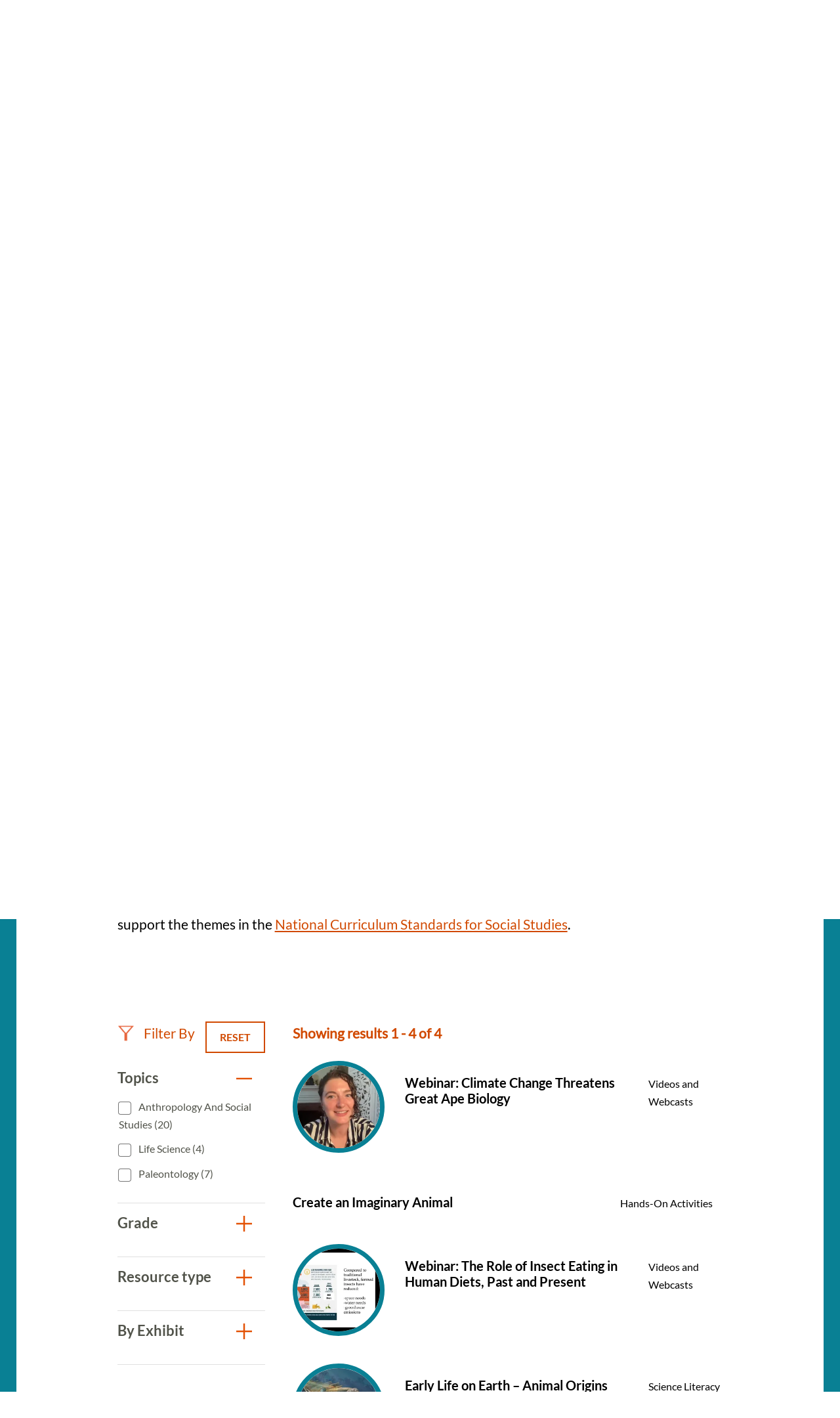

--- FILE ---
content_type: text/html; charset=UTF-8
request_url: https://naturalhistory.si.edu/education/teaching-resources?f%5B0%5D=resource_exhibit%3A157&f%5B1%5D=resource_exhibit%3A166&f%5B2%5D=resource_grade%3A19&f%5B3%5D=resource_grade%3A96&f%5B4%5D=resource_topics%3A87&f%5B5%5D=resource_topics%3A88&f%5B6%5D=resource_topics%3A89&f%5B7%5D=resource_topics%3A110&f%5B8%5D=resource_topics%3A201
body_size: 8666
content:

<!DOCTYPE html>
<html lang="en" dir="ltr" prefix="og: https://ogp.me/ns#" class="no-js">
  <head>
    <meta charset="utf-8" />
<meta name="description" content="Search more than 350 science teaching resources for grades K to 12. The resources align with core ideas and crosscutting concepts in standards." />
<link rel="canonical" href="https://naturalhistory.si.edu/education/teaching-resources" />
<meta property="og:site_name" content="Smithsonian National Museum of Natural History" />
<meta property="og:url" content="https://naturalhistory.si.edu/education/teaching-resources" />
<meta property="og:title" content="Teaching Resources" />
<meta property="og:description" content="Search more than 350 science teaching resources for grades K to 12. The resources align with core ideas and crosscutting concepts in standards." />
<meta property="og:image" content="https://naturalhistory.si.edu/sites/default/files/media/image/1405161500x1000sciencehowlizcottrellweiqiansmithsonian.jpg" />
<meta property="og:image:type" content="image/jpeg" />
<meta property="og:image:width" content="1500" />
<meta property="og:image:height" content="1000" />
<meta property="og:image:alt" content="Geologist Elizabeth Cottrell gestures with her hands while sitting at a table talking to two students." />
<meta name="twitter:card" content="summary_large_image" />
<meta name="twitter:description" content="Search more than 350 science teaching resources for grades K to 12. The resources align with core ideas and crosscutting concepts in standards." />
<meta name="twitter:site" content="@NMNH" />
<meta name="twitter:title" content="Teaching Resources" />
<meta name="twitter:creator" content="@NMNH" />
<meta name="twitter:image:alt" content="Geologist Elizabeth Cottrell gestures with her hands while sitting at a table talking to two students." />
<meta name="twitter:image" content="https://naturalhistory.si.edu/sites/default/files/media/image/1405161500x1000sciencehowlizcottrellweiqiansmithsonian.jpg" />
<script>(function(w,d,s,n,a){if(!w[n]){var l='call,catch,on,once,set,then,track,openCheckout'
.split(','),i,o=function(n){return'function'==typeof n?o.l.push([arguments])&&o
:function(){return o.l.push([n,arguments])&&o}},t=d.getElementsByTagName(s)[0],
j=d.createElement(s);j.async=!0;j.src='https://cdn.fundraiseup.com/widget/'+a+'';
t.parentNode.insertBefore(j,t);o.s=Date.now();o.v=5;o.h=w.location.href;o.l=[];
for(i=0;i<8;i++)o[l[i]]=o(l[i]);w[n]=o}
})(window,document,'script','FundraiseUp','APKJZMBK');</script>
<meta name="Generator" content="Drupal 10 (https://www.drupal.org)" />
<meta name="MobileOptimized" content="width" />
<meta name="HandheldFriendly" content="true" />
<meta name="viewport" content="width=device-width, initial-scale=1.0" />
<meta http-equiv="x-ua-compatible" content="ie=edge" />
<link rel="icon" href="/themes/gesso/favicon-32x32.png" type="image/png" />
</head-placeholder>
    <title>Science Teaching Resources | Smithsonian National Museum of Natural History</title>
    <meta name="p:domain_verify" content="812f0d1487ffea55de2cf30cc4345d75"/>
    <link rel="icon" type="image/png" sizes="32x32" href="/themes/gesso/favicon-32x32.png">
    <link rel="icon" type="image/png" sizes="16x16" href="/themes/gesso/favicon-16x16.png">
    <link rel="stylesheet" media="all" href="/sites/default/files/css/css_JfhoV7ZnIZb02dGHQsuN-lpC9t31XUeHN01JJP7xwUg.css?delta=0&amp;language=en&amp;theme=gesso&amp;include=eJxti0EOwjAMBD8UNU-KnGZpA05sxQ6U31MhEBcuK81oJ8MdI-FQMZR0qXyixQ0dgzisMhDLmEq80JWOgO7Vnwkto8SV1Kv0sMFM4saSz0Rp0DZId_uGP7PMrjNztR0lWG3KSCo6NWWW9Wbxjwv2NEeLmQzBRTjTSE52vj8U7hUPi-9dmpTJeAHZBFUf" />
<link rel="stylesheet" media="all" href="/sites/default/files/css/css_3CFj8mYJ6Ce_XQ0WPK_IpZLc14MXBD0i15Acwqb0tgc.css?delta=1&amp;language=en&amp;theme=gesso&amp;include=eJxti0EOwjAMBD8UNU-KnGZpA05sxQ6U31MhEBcuK81oJ8MdI-FQMZR0qXyixQ0dgzisMhDLmEq80JWOgO7Vnwkto8SV1Kv0sMFM4saSz0Rp0DZId_uGP7PMrjNztR0lWG3KSCo6NWWW9Wbxjwv2NEeLmQzBRTjTSE52vj8U7hUPi-9dmpTJeAHZBFUf" />
</css-placeholder>
    <script type="application/json" data-drupal-selector="drupal-settings-json">{"path":{"baseUrl":"\/","pathPrefix":"","currentPath":"node\/8154","currentPathIsAdmin":false,"isFront":false,"currentLanguage":"en","currentQuery":{"f":["resource_exhibit:157","resource_exhibit:166","resource_grade:19","resource_grade:96","resource_topics:87","resource_topics:88","resource_topics:89","resource_topics:110","resource_topics:201"]}},"pluralDelimiter":"\u0003","suppressDeprecationErrors":true,"gtag":{"tagId":"","consentMode":false,"otherIds":[],"events":[],"additionalConfigInfo":[]},"ajaxPageState":{"libraries":"[base64]","theme":"gesso","theme_token":null},"ajaxTrustedUrl":{"\/education\/teaching-resources":true},"gtm":{"tagId":null,"settings":{"data_layer":"dataLayer","include_classes":false,"allowlist_classes":"google\nnonGooglePixels\nnonGoogleScripts\nnonGoogleIframes","blocklist_classes":"customScripts\ncustomPixels","include_environment":false,"environment_id":"","environment_token":""},"tagIds":["GTM-PVC7K84"]},"simple_popup_blocks":{"settings":[{"identifier":"block-donatepopupeducation","uid":"internal_pages","type":"0","css_selector":"1","layout":"4","visit_counts":"1,4,7","overlay":"1","trigger_method":"0","trigger_selector":"#custom-css-id","enable_escape":"1","delay":"2","minimize":0,"close":"1","use_time_frequency":0,"time_frequency":"3600","show_minimized_button":0,"width":"400","cookie_expiry":"100","status":"1","trigger_width":null}]},"better_exposed_filters":{"autosubmit_exclude_textfield":false},"user":{"uid":0,"permissionsHash":"78e9da4ff3cd30fdf9d6d52637c33823eb83fc86f59fdb501528062417138db3"}}</script>
<script src="/themes/gesso/js/lib/modernizr.min.js?v=3.11.7"></script>
<script src="/sites/default/files/js/js_lwn8OyLvxxrRhAXYl0V6BkBvnuy0Zbw5I9WAZRsWuAs.js?scope=header&amp;delta=1&amp;language=en&amp;theme=gesso&amp;include=eJx1zVEOAjEIBNALNe6RCK2zpMqWZqHJHt8a_VHXH5I3ECYjAjvh6Oa40lp10hceYeQjbzVSPj8RNOys_9YORQliVWrWkATutqxcEP6GqOX54IVnGdpIYiYKCpZF5vj2hW98fIZb8rr1yW59dMpq5T77f7MHljBdmA"></script>
<script src="/modules/contrib/google_tag/js/gtag.js?t9c7yb"></script>
<script src="/modules/contrib/google_tag/js/gtm.js?t9c7yb"></script>
</js-placeholder>
        </head>
  <body class="page-node-8154 path-node not-front node-page node-page--node-type-page">
    <div class="skiplinks robots-noindex">
      <a href="#main" class="skiplinks__link visually-hidden focusable">Skip to main content</a>
    </div>
    <noscript><iframe src="https://www.googletagmanager.com/ns.html?id=GTM-PVC7K84"
                  height="0" width="0" style="display:none;visibility:hidden"></iframe></noscript>

      <div class="dialog-off-canvas-main-canvas" data-off-canvas-main-canvas>
    
<section class="l-utility">
  <div class="l-utility__grid">
        <a class="org-name" href="https://si.edu" title="Smithsonian" rel="home">
  <span class="org-name__text">Smithsonian Institution</span>
  
<img class="image" src="/sites/default/files/media/image/si-logo-white.png" alt="Smithsonian Logo white" height="27" width="171">
</a>

    </div>
</section>
<div class="l-frame">
  <div class="l-site-constrain">
        <header class="l-header robots-noindex" role="banner">
      <nav role="navigation">
  <h2 class="visually-hidden">Main Menu</h2>
      

                    <ul class="menu menu--main">
                          <li class="menu__item is-collapsed">
        <a href="/visit" title="Visit" class="menu__link is-collapsed" data-drupal-link-system-path="node/21">Visit</a>
              </li>
                      <li class="menu__item is-collapsed">
        <a href="/exhibits" class="menu__link is-collapsed" data-drupal-link-system-path="node/10">Exhibits</a>
              </li>
                      <li class="menu__item is-collapsed">
        <a href="/research" class="menu__link is-collapsed" data-drupal-link-system-path="node/30">Research</a>
              </li>
                      <li class="menu__item is-active-trail is-collapsed">
        <a href="/education" class="menu__link is-active-trail is-collapsed" data-drupal-link-system-path="taxonomy/term/173">Education</a>
              </li>
                      <li class="menu__item is-collapsed">
        <a href="/events" class="menu__link is-collapsed" data-drupal-link-system-path="node/110">Events</a>
              </li>
                      <li class="menu__item is-collapsed">
        <a href="/about" class="menu__link is-collapsed" data-drupal-link-system-path="node/3084">About</a>
              </li>
                      <li class="menu__item is-collapsed">
        <a href="/join-us" class="menu__link is-collapsed" data-drupal-link-system-path="node/2141">Join us</a>
              </li>
                      <li class="menu__item">
        <a href="/join-us/memberships-giving/ways-give?form=FUNPCXDYESQ" class="menu__link--donate menu__link" target="_self" data-drupal-link-query="{&quot;form&quot;:&quot;FUNPCXDYESQ&quot;}" data-drupal-link-system-path="node/2144">Donate</a>
              </li>
                      <li class="menu__item">
        <a href="" class="menu__link--search menu__link">Search</a>
              </li>
        </ul>
  


  </nav><div data-drupal-messages-fallback class="hidden"></div>

  </header>

    <main id="main" class="l-content" role="main" tabindex="-1">
      <div class="search-box">
  <h2 class="search-box__title">Search</h2>




  <div class="basic-content">
  <form class="search-box__form" action="/search" method="get" accept-charset="UTF-8">
  <div class="search-box__form-wrapper form-wrapper js-form-wrapper" data-drupal-selector="edit-basic" id="edit-basic--2">
    <input id="query_term" name="query_term"  title="Search NMNH" placeholder="Search NMNH" type="text" value="" size="60" maxlength="128" class="search-box__text-input form-item__text">
    <input type="submit" id="edit-submit--3" value="Search" class="search-box__button button js-form-submit">
  </div>
</form>
</div>

  <button class="search-box__close js-search-close js-mobile-search-close">Close</button>
</div>
  
      


  
  
  
                <a class="site-name" href="/" rel="home">
  <span class="site-name__text">Smithsonian National Museum of Natural History</span>
</a>
          
  
  

  
      <div class="l-sidebar has-aside">
      <div class="l-sidebar__header">
                <section class="hero">
  <div class="hero__image"><article>
  
      


<div class="field field--name-field-media-image field--type-image field--label-visually_hidden">
      <h3 class="field__label visually-hidden">Image</h3>
          <div class="field__item">  <img loading="lazy" src="/sites/default/files/styles/page_hero/public/media/image/1405161500x1000sciencehowlizcottrellweiqiansmithsonian.jpg.webp?itok=og0ofPNF" width="1670" height="650" alt="Geologist Elizabeth Cottrell gestures with her hands while sitting at a table talking to two students." />


</div>
    </div>

  </article>
</div>
  <div class="hero__content">
    <div class="hero__text">
            <h1>Teaching Resources</h1>

    </div>
    <div class="hero__link"></div>  </div>
</section>
          </div>
  
      <aside class="l-sidebar__sidebar">
          

<div class="submenu">
  <button class="icon-hamburger" aria-label="Open/close the sidebar navigation">
    <div class="icon-hamburger__box">
        <div class="icon-hamburger__inner"></div>
    </div>
    <div class="menu-label">menu</div>
</button>
  <nav class="submenu__nav" role="navigation">
    <h4 class="submenu__title"><a href="/education" class="menu-item--active-trail" data-drupal-link-system-path="taxonomy/term/173">Education</a></h4>
    

                    <ul class="menu menu--main">
                          <li class="menu__item is-collapsed">
        <a href="/education/school-programs" title="School Programs" class="menu__link is-collapsed" data-drupal-link-system-path="node/12322">School Programs</a>
              </li>
                      <li class="menu__item has-subnav is-active-trail is-expanded">
        <a href="/education/teaching-resources" title="Teaching Resources Search" class="menu__link has-subnav is-active-trail is-expanded" data-drupal-link-system-path="node/8154">Teaching Resources</a>
                                <ul class="menu menu__subnav">
                          <li class="menu__item">
        <a href="/education/teaching-resources/anthropology-and-social-studies" title="Anthropology and Social Studies Resources" class="menu__link" data-drupal-link-system-path="node/2293">Anthropology and Social Studies</a>
              </li>
                      <li class="menu__item">
        <a href="/education/teaching-resources/earth-science" title="Earth Science Resources" class="menu__link" data-drupal-link-system-path="node/11381">Earth Science</a>
              </li>
                      <li class="menu__item">
        <a href="/education/teaching-resources/engineering-technology" title="Engineering and Technology Resources" class="menu__link" data-drupal-link-system-path="node/2290">Engineering and Technology</a>
              </li>
                      <li class="menu__item">
        <a href="/education/teaching-resources/featured-collections" title="Featured Collections" class="menu__link" data-drupal-link-system-path="node/11637">Featured Collections</a>
              </li>
                      <li class="menu__item">
        <a href="/education/teaching-resources/life-science" title="Life Science Resources" class="menu__link" data-drupal-link-system-path="node/2291">Life Science</a>
              </li>
                      <li class="menu__item">
        <a href="/education/teaching-resources/paleontology" title="Paleontology Resources" class="menu__link" data-drupal-link-system-path="node/2292">Paleontology</a>
              </li>
                      <li class="menu__item">
        <a href="/education/teaching-resources/physical-science" title="Physical Science Resources" class="menu__link" data-drupal-link-system-path="node/2294">Physical Science</a>
              </li>
                      <li class="menu__item">
        <a href="/education/teaching-resources/scientist-spotlight-videos" title="Scientist Spotlight Videos" class="menu__link" data-drupal-link-system-path="node/12829">Scientist Spotlight Videos</a>
              </li>
                      <li class="menu__item">
        <a href="/education/teaching-resources/smithsonian-science-how-video-archives" title="Smithsonian Science How Videos" class="menu__link" data-drupal-link-system-path="node/2308">Smithsonian Science How Video Archives</a>
              </li>
        </ul>
  
              </li>
                      <li class="menu__item is-collapsed">
        <a href="/education/youth-programs" title="Youth Programs" class="menu__link is-collapsed" data-drupal-link-system-path="node/2304">Youth Programs</a>
              </li>
                      <li class="menu__item">
        <a href="/education/professional-development" title="Professional Development" class="menu__link" data-drupal-link-system-path="node/2311">Professional Development</a>
              </li>
                      <li class="menu__item">
        <a href="/education/work-opportunities" title="Work Opportunities" class="menu__link" data-drupal-link-system-path="node/2312">Work Opportunities</a>
              </li>
        </ul>
  


  </nav>
</div>
      </aside>
  
  <div class="l-sidebar__main">
        

  
  
  
        <nav class="breadcrumb " role="navigation" aria-labelledby="breadcrumb-label">
  <h2 class="breadcrumb__title visually-hidden" id="breadcrumb-label">Breadcrumb</h2>
  <ol class="breadcrumb__list">
          <li class="breadcrumb__item">
                  <a class="breadcrumb__link" href="/">Home</a>
              </li>
          <li class="breadcrumb__item">
                  <a class="breadcrumb__link" href="/education">Education</a>
              </li>
          <li class="breadcrumb__item">
                  Teaching Resources
              </li>
      </ol>
</nav>

  
  
  

    <section class="content-grid">
  <div class="content-grid__heading">
    <h2 class="content-grid__title">Featured Resources</h2>
  </div>
  <div class="content-grid__items">
    <div class="content-item ">
  <a class="content-item__link" href="/education/teaching-resources/smithsonian-science-how-video-archives" title="Smithsonian Science How Video Archives">
          <div class="content-item__image">
<img class="image--square" src="/sites/default/files/styles/square/public/media/image/190411science-how-laura-souljennifer-renteriasmithsonian3o0a3708-1200x800.jpg.webp?itok=xNMChzbR" alt="Two light-skinned women and one dark-skinned man holding fossils while standing behind a table with fossils on it, including what looks like a model of a skeleton of a long-necked creature with flippers. A large fossil of a similar creature embedded in stone stands upright to the left of the people." height="333" width="333">
</div>
        <div class="content-item__content">
      <div class="content-item__title">Smithsonian Science How Video Archives</div>
      <span class="icon icon--arrow"></span>
    </div>
  </a>
</div>
<div class="content-item ">
  <a class="content-item__link" href="https://learninglab.si.edu/org/natural-history" title="Natural History Learning Lab Collections">
          <div class="content-item__image">
<img class="image--square" src="/sites/default/files/styles/square/public/media/image/sulfur41379.jpg.webp?itok=wDhx6BNr" alt="A rock with yellow and white crystals" height="333" width="333">
</div>
        <div class="content-item__content">
      <div class="content-item__title">Natural History Learning Lab Collections</div>
      <span class="icon icon--arrow"></span>
    </div>
  </a>
</div>
<div class="content-item ">
  <a class="content-item__link" href="https://library.si.edu/research/find-science-resources" title="Smithsonian Libraries: Natural History &amp; Physical Sciences Subject Guides">
          <div class="content-item__image">
<img class="image--square" src="/sites/default/files/styles/square/public/media/image/noticeofmegather00ward0006.jpg.webp?itok=eguMU4DU" alt="Drawing of skeleton of Megatherium cuvieri" height="333" width="333">
</div>
        <div class="content-item__content">
      <div class="content-item__title">Smithsonian Libraries: Natural History &amp; Physical Sciences Subject Guides</div>
      <span class="icon icon--arrow"></span>
    </div>
  </a>
</div>

  </div>
</section>
<section class="content-embed ">
    <h2>Search All Resources</h2>
<p>Explore more than 300 resources! Science resources in this library align with Disciplinary Core Ideas and Crosscutting Concepts from the <a href="https://www.nextgenscience.org/">Next Generation Science Standards</a> and social studies resources support the themes in the <a href="https://www.socialstudies.org/standards/national-curriculum-standards-social-studies-introduction">National Curriculum Standards for Social Studies</a>.&nbsp;<br><br>
&nbsp;</p>

</section>

<section class="view-embed resource_listing">
  
<div class="views-element-container">

  

<section class="views-view-listing views-view-listing__resources l-constrain has-header">
  <div class="views-view-listing__row">
    <aside class="views-view-listing__sidebar">

      <div class="views-view-listing__filter-heading">
        <div class="views-view-listing__filter-by">
          Filter By
        </div>

                  <a href="/education/teaching-resources" class="button button--reset">
  Reset
</a>
              </div>

              <div class="views-view-listing__facets">
              <form class="views-exposed-form bef-exposed-form" data-bef-auto-submit="" data-bef-auto-submit-delay="500" data-bef-auto-submit-minimum-length="3" data-bef-auto-submit-full-form="" data-drupal-selector="views-exposed-form-resource-listing-default" action="/education/teaching-resources" method="get" id="views-exposed-form-resource-listing-default" accept-charset="UTF-8">
  

        
<div class="facet-group is-open">
  <h3 class="facet-group__heading js-toggle-facet" tabindex="0">Topics</h3>
  <nav role="navigation" class="facet-group__facets">
    <fieldset data-drupal-selector="edit-field-topics" id="edit-field-topics--2--wrapper" class="fieldset js-form-wrapper fieldset--checkboxes"><div id="edit-field-topics--2" class="form-item form-item--checkboxes"><div class="form-checkboxes bef-checkboxes bef-nested"><ul><li><div class="form-item form-item--checkbox form-item--id-field-topics-91 js-form-item js-form-type-checkbox js-form-item-field-topics-91"><input data-drupal-selector="edit-field-topics-91" type="checkbox" id="edit-field-topics-91" name="field_topics[91]" value="91" class="form-item__checkbox"><label for="edit-field-topics-91" class="form-item__label is-after">
    Anthropology and Social Studies (20)
      </label></div><li><div class="form-item form-item--checkbox form-item--id-field-topics-87 js-form-item js-form-type-checkbox js-form-item-field-topics-87"><input data-drupal-selector="edit-field-topics-87" type="checkbox" id="edit-field-topics-87" name="field_topics[87]" value="87" class="form-item__checkbox"><label for="edit-field-topics-87" class="form-item__label is-after">
    Life Science (4)
      </label></div><li><div class="form-item form-item--checkbox form-item--id-field-topics-199 js-form-item js-form-type-checkbox js-form-item-field-topics-199"><input data-drupal-selector="edit-field-topics-199" type="checkbox" id="edit-field-topics-199" name="field_topics[199]" value="199" class="form-item__checkbox"><label for="edit-field-topics-199" class="form-item__label is-after">
    Paleontology (7)
      </label></div></li></ul></div></div></fieldset>  </nav>
</div>

        
<div class="facet-group is-open">
  <h3 class="facet-group__heading js-toggle-facet" tabindex="0">Grade</h3>
  <nav role="navigation" class="facet-group__facets">
    <fieldset data-drupal-selector="edit-field-grade-level" id="edit-field-grade-level--2--wrapper" class="fieldset js-form-wrapper fieldset--checkboxes"><div id="edit-field-grade-level--2" class="form-item form-item--checkboxes"><div class="form-checkboxes bef-checkboxes bef-nested"><ul><li><div class="form-item form-item--checkbox form-item--id-field-grade-level-19 js-form-item js-form-type-checkbox js-form-item-field-grade-level-19"><input data-drupal-selector="edit-field-grade-level-19" type="checkbox" id="edit-field-grade-level-19" name="field_grade_level[19]" value="19" class="form-item__checkbox"><label for="edit-field-grade-level-19" class="form-item__label is-after">
    K-2 (1)
      </label></div><li><div class="form-item form-item--checkbox form-item--id-field-grade-level-20 js-form-item js-form-type-checkbox js-form-item-field-grade-level-20"><input data-drupal-selector="edit-field-grade-level-20" type="checkbox" id="edit-field-grade-level-20" name="field_grade_level[20]" value="20" class="form-item__checkbox"><label for="edit-field-grade-level-20" class="form-item__label is-after">
    3-5 (5)
      </label></div><li><div class="form-item form-item--checkbox form-item--id-field-grade-level-95 js-form-item js-form-type-checkbox js-form-item-field-grade-level-95"><input data-drupal-selector="edit-field-grade-level-95" type="checkbox" id="edit-field-grade-level-95" name="field_grade_level[95]" value="95" class="form-item__checkbox"><label for="edit-field-grade-level-95" class="form-item__label is-after">
    6-8 (4)
      </label></div><li><div class="form-item form-item--checkbox form-item--id-field-grade-level-96 js-form-item js-form-type-checkbox js-form-item-field-grade-level-96"><input data-drupal-selector="edit-field-grade-level-96" type="checkbox" id="edit-field-grade-level-96" name="field_grade_level[96]" value="96" class="form-item__checkbox"><label for="edit-field-grade-level-96" class="form-item__label is-after">
    9-12 (3)
      </label></div></li></ul></div></div></fieldset>  </nav>
</div>

        
<div class="facet-group is-open">
  <h3 class="facet-group__heading js-toggle-facet" tabindex="0">Resource type</h3>
  <nav role="navigation" class="facet-group__facets">
    <fieldset data-drupal-selector="edit-field-resource-type" id="edit-field-resource-type--2--wrapper" class="fieldset js-form-wrapper fieldset--checkboxes"><div id="edit-field-resource-type--2" class="form-item form-item--checkboxes"><div class="form-checkboxes bef-checkboxes bef-nested"><ul><li><div class="form-item form-item--checkbox form-item--id-field-resource-type-196 js-form-item js-form-type-checkbox js-form-item-field-resource-type-196"><input data-drupal-selector="edit-field-resource-type-196" type="checkbox" id="edit-field-resource-type-196" name="field_resource_type[196]" value="196" class="form-item__checkbox"><label for="edit-field-resource-type-196" class="form-item__label is-after">
    Hands-On Activities (1)
      </label></div><li><div class="form-item form-item--checkbox form-item--id-field-resource-type-59 js-form-item js-form-type-checkbox js-form-item-field-resource-type-59"><input data-drupal-selector="edit-field-resource-type-59" type="checkbox" id="edit-field-resource-type-59" name="field_resource_type[59]" value="59" class="form-item__checkbox"><label for="edit-field-resource-type-59" class="form-item__label is-after">
    Science Literacy Articles (1)
      </label></div><li><div class="form-item form-item--checkbox form-item--id-field-resource-type-62 js-form-item js-form-type-checkbox js-form-item-field-resource-type-62"><input data-drupal-selector="edit-field-resource-type-62" type="checkbox" id="edit-field-resource-type-62" name="field_resource_type[62]" value="62" class="form-item__checkbox"><label for="edit-field-resource-type-62" class="form-item__label is-after">
    Videos and Webcasts (2)
      </label></div></li></ul></div></div></fieldset>  </nav>
</div>

        
<div class="facet-group is-open">
  <h3 class="facet-group__heading js-toggle-facet" tabindex="0">By Exhibit</h3>
  <nav role="navigation" class="facet-group__facets">
    <fieldset data-drupal-selector="edit-field-exhibit" id="edit-field-exhibit--2--wrapper" class="fieldset js-form-wrapper fieldset--checkboxes"><div id="edit-field-exhibit--2" class="form-item form-item--checkboxes"><div class="form-checkboxes bef-checkboxes bef-nested"><ul><li><div class="form-item form-item--checkbox form-item--id-field-exhibit-166 js-form-item js-form-type-checkbox js-form-item-field-exhibit-166"><input data-drupal-selector="edit-field-exhibit-166" type="checkbox" id="edit-field-exhibit-166" name="field_exhibit[166]" value="166" class="form-item__checkbox"><label for="edit-field-exhibit-166" class="form-item__label is-after">
    David H. Koch Hall of Fossils - Deep Time (1)
      </label></div><li><div class="form-item form-item--checkbox form-item--id-field-exhibit-157 js-form-item js-form-type-checkbox js-form-item-field-exhibit-157"><input data-drupal-selector="edit-field-exhibit-157" type="checkbox" id="edit-field-exhibit-157" name="field_exhibit[157]" value="157" class="form-item__checkbox"><label for="edit-field-exhibit-157" class="form-item__label is-after">
    David H. Koch Hall of Human Origins (3)
      </label></div><li><div class="form-item form-item--checkbox form-item--id-field-exhibit-159 js-form-item js-form-type-checkbox js-form-item-field-exhibit-159"><input data-drupal-selector="edit-field-exhibit-159" type="checkbox" id="edit-field-exhibit-159" name="field_exhibit[159]" value="159" class="form-item__checkbox"><label for="edit-field-exhibit-159" class="form-item__label is-after">
    Outbreak: Epidemics in a Connected World (1)
      </label></div><li><div class="form-item form-item--checkbox form-item--id-field-exhibit-160 js-form-item js-form-type-checkbox js-form-item-field-exhibit-160"><input data-drupal-selector="edit-field-exhibit-160" type="checkbox" id="edit-field-exhibit-160" name="field_exhibit[160]" value="160" class="form-item__checkbox"><label for="edit-field-exhibit-160" class="form-item__label is-after">
    Sant Ocean Hall (7)
      </label></div></li></ul></div></div></fieldset>  </nav>
</div>
<div data-drupal-selector="edit-actions" class="form-actions form-wrapper js-form-wrapper" id="edit-actions--2">

<input data-bef-auto-submit-click="" class="js-hide button js-form-submit" data-drupal-selector="edit-submit-resource-listing-2" type="submit" id="edit-submit-resource-listing--2" value="Apply">
</div>


</form>

          </div>
      
          </aside>

    <div class="views-view-listing__main">
      
                    <div class="views-view-listing__header">
          Showing results 1 - 4 of 4
        </div>
      
      <a id="sectionSearh"></a>
              <div class="views-view-listing__content l-grid l-grid--1col">
          

      <div class="view__row">
      <a href="/education/teaching-resources/anthropology-and-social-studies/webinar-climate-change-threatens-great-ape-biology" class="resource-teaser">
      <div class="resource-teaser__first">
<img class="image--circle" src="/sites/default/files/styles/circle/public/media/image/210617-climate-change-threatens-great-ape-biology-webinar-thumbnail.jpg.webp?itok=rwQDaev3" alt="Video frame of Alexandra Kralick smiling while sitting in front of a fireplace." height="240" width="240">
</div>
    <div class="resource-teaser__second">
    <h4 class="resource-teaser__title">Webinar: Climate Change Threatens Great Ape Biology</h4>
    <div class="resource-teaser__subtitle"></div>
  </div>
  <div class="resource-teaser__third">
    <div class="resource-teaser__type">Videos and Webcasts</div>
  </div>
</a>

    </div>
        <div class="view__row">
      <a href="/events/family-programs/evolution-and-creativity-ancient-humans/create-imaginary-animal" class="resource-teaser">
    <div class="resource-teaser__second">
    <h4 class="resource-teaser__title">Create an Imaginary Animal</h4>
    <div class="resource-teaser__subtitle"></div>
  </div>
  <div class="resource-teaser__third">
    <div class="resource-teaser__type">Hands-On Activities</div>
  </div>
</a>

    </div>
        <div class="view__row">
      <a href="/education/teaching-resources/anthropology-and-social-studies/webinar-role-insect-eating-human-diets-past-and-present" class="resource-teaser">
      <div class="resource-teaser__first">
<img class="image--circle" src="/sites/default/files/styles/circle/public/media/image/210819hot-topic.jpg.webp?itok=LY2-1tWl" alt="Screenshot of PowerPoint presentation slide describing resources used to raise cattle and poultry in comparison to farmed insects" height="240" width="240">
</div>
    <div class="resource-teaser__second">
    <h4 class="resource-teaser__title">Webinar: The Role of Insect Eating in Human Diets, Past and Present</h4>
    <div class="resource-teaser__subtitle"></div>
  </div>
  <div class="resource-teaser__third">
    <div class="resource-teaser__type">Videos and Webcasts</div>
  </div>
</a>

    </div>
        <div class="view__row">
      <a href="/education/teaching-resources/life-science/early-life-earth-animal-origins" class="resource-teaser">
      <div class="resource-teaser__first">
<img class="image--circle" src="/sites/default/files/styles/circle/public/media/image/cambrian-depictionkaren-carrsmithsonianpd516x342.jpg.webp?itok=k3orLd8J" alt="Illustration of animals near the ocean floor 510 million years ago. A large squid-like creature hovers over smaller organisms." height="240" width="240">
</div>
    <div class="resource-teaser__second">
    <h4 class="resource-teaser__title">Early Life on Earth – Animal Origins</h4>
    <div class="resource-teaser__subtitle"></div>
  </div>
  <div class="resource-teaser__third">
    <div class="resource-teaser__type">Science Literacy Articles</div>
  </div>
</a>

    </div>
  
        </div>
      
              <div class="views-view-listing__pager">
          
        </div>
          </div>
  </div>
</section>
</div>

</section>

    </div>

  
</div>

  </main>

    <footer class="l-footer robots-noindex" role="contentinfo">
  <div class="l-footer__inner">
    <div class="l-footer__first">
      <div class="l-footer__first-inner">
            


  
  
  
                <a class="site-name" href="/" rel="home">
  <span class="site-name__text">Smithsonian National Museum of Natural History</span>
</a>
          
  
  

    <a class="org-name" href="https://www.si.edu/" title="Smithsonian" rel="home">
  <span class="org-name__text">Smithsonian</span>
  </a>
        </div>
    </div>
    <div class="l-footer__second">
          <form class="signup-form" action="/join-us/sign-up-newsletter" method="post" _lpchecked="1">
  <div class="signup-form__content">
    <input id="cons_email" name="cons_email" class="form-text" size="80" aria-label="email" placeholder="Type your email to get NMNH updates." type="email">
    <input name="ACTION_SUBMIT_SURVEY_RESPONSE" class="button button--tertiary" type="submit" value="Sign Up">
  </div>
  <div class="signup-form__footer">
    Email powered by Salesforce (<a href="https://www.salesforce.com/ap/company/privacy/" target="_blank">Privacy Policy</a>)
  </div>
</form>    
  
  
  
      

                    <ul class="menu menu--social">
                          <li class="menu__item">
        <a href="https://www.facebook.com/SmithsonianNMNH/?ref=bookmarks" class="menu__link--facebook menu__link">Facebook</a>
              </li>
                      <li class="menu__item">
        <a href="https://www.linkedin.com/company/smithsonian-national-museum-of-natural-history/" class="menu__link--linkedin menu__link">LinkedIn</a>
              </li>
                      <li class="menu__item">
        <a href="https://www.instagram.com/smithsoniannmnh/?hl=en" class="menu__link--instagram menu__link">Instagram</a>
              </li>
                      <li class="menu__item">
        <a href="https://naturalhistory.si.edu/join-us/memberships-giving/ways-give?form=FUNPCXDYESQ" class="menu__link--donate menu__link">Donate</a>
              </li>
        </ul>
  


  
  
  

    <div class="basic-content">
  <span class="segment">1000 Madison Drive NW </span>
<span class="segment">Washington, D.C. 20560 </span>
<span class="segment"><strong>Free admission.</strong> Open every day except</span>
<span class="segment">Dec. 25 from 10 AM to 5:30 PM</span>
</div>
      </div>
  </div>
</footer>

    <div class="l-postscript robots-noindex">
      
  
  
  
      

                    <ul class="menu menu--footer">
                          <li class="menu__item">
        <a href="/" class="menu__link" data-drupal-link-system-path="&lt;front&gt;">Home</a>
              </li>
                      <li class="menu__item">
        <a href="https://www.si.edu/" class="menu__link">Smithsonian Institution</a>
              </li>
                      <li class="menu__item">
        <a href="https://www.si.edu/termsofuse" class="menu__link">Terms of Use</a>
              </li>
                      <li class="menu__item">
        <a href="https://www.si.edu/privacy" class="menu__link">Privacy Policy</a>
              </li>
                      <li class="menu__item">
        <a href="/join-us/host-event-museum" class="menu__link" data-drupal-link-system-path="node/5357">Host an Event</a>
              </li>
                      <li class="menu__item">
        <a href="/join-us/job-opportunities" class="menu__link" data-drupal-link-system-path="node/14971">Jobs</a>
              </li>
                      <li class="menu__item">
        <a href="/about/press-office" title="NMNH Press Office landing page" class="menu__link" data-drupal-link-system-path="node/5353">Press</a>
              </li>
                      <li class="menu__item">
        <a href="https://www.smithsonianmag.com/blogs/national-museum-of-natural-history/" class="menu__link">Blog</a>
              </li>
                      <li class="menu__item">
        <a href="/contact-us" title="Contact for the National Museum of Natural History and other important contact information" class="menu__link" data-drupal-link-system-path="node/2409">Contact Us</a>
              </li>
        </ul>
  


  
  
  
<div class="basic-content">
  
</div>
  </div>

    </div>
</div>

  </div>

    
    
    
    <script src="/sites/default/files/js/js_A6NCckuC0YdZDpYWWdtcl3DNUuvr2ZHUINVwxu9JVnk.js?scope=footer&amp;delta=0&amp;language=en&amp;theme=gesso&amp;include=eJx1zVEOAjEIBNALNe6RCK2zpMqWZqHJHt8a_VHXH5I3ECYjAjvh6Oa40lp10hceYeQjbzVSPj8RNOys_9YORQliVWrWkATutqxcEP6GqOX54IVnGdpIYiYKCpZF5vj2hW98fIZb8rr1yW59dMpq5T77f7MHljBdmA"></script>
</js-bottom-placeholder>
  </body>
</html>
